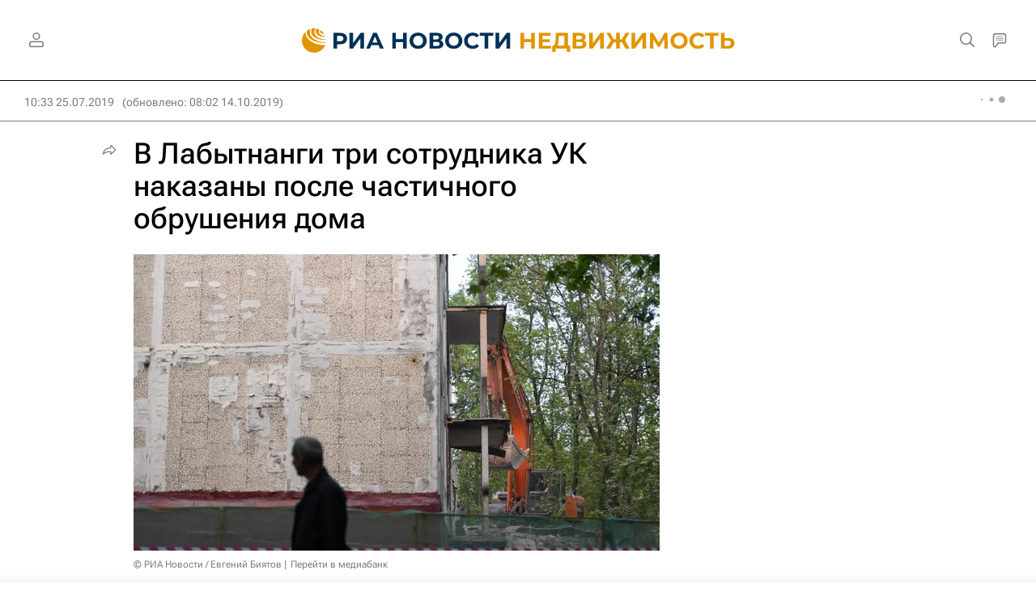

--- FILE ---
content_type: text/html
request_url: https://tns-counter.ru/nc01a**R%3Eundefined*rian_ru/ru/UTF-8/tmsec=rian_ru/876491016***
body_size: -73
content:
4CA5660B697CA373X1769775987:4CA5660B697CA373X1769775987